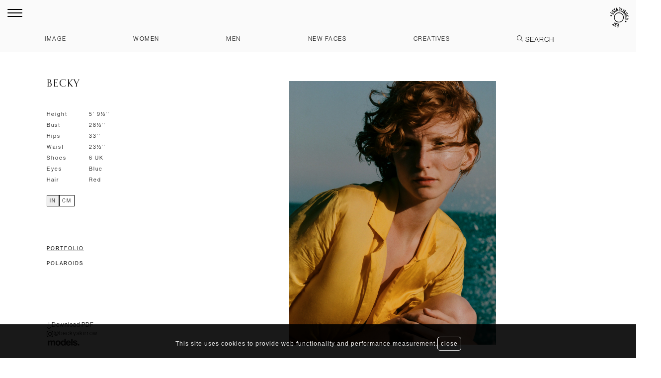

--- FILE ---
content_type: text/html; charset=UTF-8
request_url: https://www.establishedmodels.com/women/1080-becky/
body_size: 9483
content:
<!DOCTYPE html>
<html xmlns="http://www.w3.org/1999/xhtml" lang="en-US">
<head>
    <!--[if IE]><meta http-equiv="X-UA-Compatible" content="IE=edge,chrome=1"><![endif]-->
    <meta name="viewport" content="width=device-width,initial-scale=1" />
    <meta http-equiv="Content-Type" content="text/html; charset=utf-8" />
    <meta name="language" content="en-US" />
    <meta name="google" content="notranslate" />
    <meta name="google-site-verification" content="isVNmfFRqoBeJFUj4dFGwUcp0hArbVD2Gfy-IBprXzo" />
     
    <link href="https://www.establishedmodels.com/js/font-awesome-pro/css/all.min.css" rel="stylesheet" type="text/css" />
    <link href="https://www.establishedmodels.com/js/slick/slick.css" rel="stylesheet" type="text/css" />
    <link href="https://www.establishedmodels.com/js/slick/slick-theme.css" rel="stylesheet" type="text/css" />
    <link href="https://www.establishedmodels.com/css/mediaslide.css?ver=1.38" rel="stylesheet" type="text/css" />
    <link href="https://www.establishedmodels.com/css/responsive.css?ver=1.10" rel="stylesheet" type="text/css" />
    <link href="https://www.establishedmodels.com/css/cookie-validator.css" rel="stylesheet" type="text/css" />
    <link href="https://www.establishedmodels.com/js/OverlayScrollbars/css/OverlayScrollbars.min.css" rel="stylesheet" type="text/css" />
    <link rel="apple-touch-icon" sizes="57x57" href="/favicon/apple-icon-57x57.png" />
    <link rel="apple-touch-icon" sizes="60x60" href="/favicon/apple-icon-60x60.png" />
    <link rel="apple-touch-icon" sizes="72x72" href="/favicon/apple-icon-72x72.png" />
    <link rel="apple-touch-icon" sizes="76x76" href="/favicon/apple-icon-76x76.png" />
    <link rel="apple-touch-icon" sizes="114x114" href="/favicon/apple-icon-114x114.png">
    <link rel="apple-touch-icon" sizes="120x120" href="/favicon/apple-icon-120x120.png">
    <link rel="apple-touch-icon" sizes="144x144" href="/favicon/apple-icon-144x144.png">
    <link rel="apple-touch-icon" sizes="152x152" href="/favicon/apple-icon-152x152.png">
    <link rel="apple-touch-icon" sizes="180x180" href="/favicon/apple-icon-180x180.png">
    <link rel="icon" type="image/png" sizes="192x192" href="/favicon/android-icon-192x192.png">
    <link rel="icon" type="image/png" sizes="32x32" href="/favicon/favicon-32x32.png">
    <link rel="icon" type="image/png" sizes="96x96" href="/favicon/favicon-96x96.png">
    <link rel="icon" type="image/png" sizes="16x16" href="/favicon/favicon-16x16.png">
    <link href="https://unpkg.com/aos@2.3.1/dist/aos.css" rel="stylesheet">
    <link rel="stylesheet" href="https://www.establishedmodels.com/css/hamburgers.min.css"> 
    <link rel="manifest" href="/favicon/manifest.json">
    <link rel="stylesheet" href="https://use.typekit.net/wcx4ihp.css">
    <link href="https://www.establishedmodels.com/css/hamburgers.min.css" rel="stylesheet" type="text/css">

    <meta name="msapplication-TileColor" content="#ffffff"> 
    <meta name="msapplication-TileImage" content="/favicon/ms-icon-144x144.png">
    <meta name="theme-color" content="#ffffff">

    <script  src="https://www.establishedmodels.com/js/jquery/jquery-1.11.0.min.js"></script>
    <script  src="https://www.establishedmodels.com/js/loadjs/loadjs.min.js"></script>
    <script  src="https://www.establishedmodels.com/js/cookie-validator/cookie-validator.js"></script>
    <script  src="https://www.establishedmodels.com/js/OverlayScrollbars/js/jquery.overlayScrollbars.min.js"></script>
    <script  src="https://www.establishedmodels.com/js/mousewheel/jquery.mousewheel.min.js"></script>
    <script src="https://unpkg.com/aos@2.3.1/dist/aos.js"></script>
    <script src='https://www.google.com/recaptcha/api.js'></script>
    <script >
        loadjs([
            "https://www.establishedmodels.com/js/lazyload/jquery.lazyload.min.js",
            "https://www.establishedmodels.com/js/upload/jquery.form.min.js",
            "https://www.establishedmodels.com/js/infinitescroll/jquery.infinitescroll.min.js",
            "https://www.establishedmodels.com/js/masonry/masonry.pkgd.min.js",
            "https://www.establishedmodels.com/js/slick/slick.js"
        ], 'mainScripts');
    </script>
        <title>Established Models - Becky</title>
<meta name="robots" content="index, follow, all" />
<meta name="AUTHOR" content="mediaslide.com" />
<meta name="copyright" content="mediaslide.com" />

<!-- for Google -->
<meta name="description" content="Founded in 2014 By Elaine Dugas and Fraser Belk, Established Models is a model agency that has responded to an industry where empowerment and support for models has never been more important." />
<meta name="keywords" content="" />

<!-- for Facebook -->          
<meta property="og:title" content="Established Models - Becky" />
<meta property="og:type" content="article" />
<meta property="og:image" content="" />
<meta property="og:url" content="http://www.establishedmodels.com/women/1080-becky/" />
<meta property="og:description" content="Founded in 2014 By Elaine Dugas and Fraser Belk, Established Models is a model agency that has responded to an industry where empowerment and support for models has never been more important." />

<!-- for Twitter -->          
<meta name="twitter:card" content="summary" />
<meta name="twitter:title" content="Established Models - Becky" />
<meta name="twitter:description" content="Founded in 2014 By Elaine Dugas and Fraser Belk, Established Models is a model agency that has responded to an industry where empowerment and support for models has never been more important." />
<meta name="twitter:image" content="" />
</head>
<body><div class="menuFixed ">
    <div class="flexMenu">
        <div class="leftContent">
            <div class="burger">
                <div class="hamburger hamburger--spring">
                    <div class="hamburger-box">
                        <div class="hamburger-inner"></div>
                    </div>
                </div>
            </div>
            <div class="menupanel">
                <ul>
                    <li class="home"><a onclick="loadNavigation(this); return false;" href="https://www.establishedmodels.com/">Home</a></li>
                    <li class="about"><a onclick="loadNavigation(this); return false;" href="https://www.establishedmodels.com/about/">About us</a></li>
                    <li class="become"><a onclick="loadNavigation(this); return false;" href="https://www.establishedmodels.com/become/">Become a model</a></li>
                    <li class="contact"><a onclick="loadNavigation(this); return false;" href="https://www.establishedmodels.com/contact/">Contact us</a></li>
                    <li class="terms">
                        Terms & conditions
                        <ul class="submenu">
                            <li><a onclick="loadNavigation(this); return false;" href="https://www.establishedmodels.com/terms/">Terms & conditions</a></li>
                            <li><a onclick="loadNavigation(this); return false;" href="https://www.establishedmodels.com/data/">Data protection</a></li>
                            <li><a onclick="loadNavigation(this); return false;" href="https://www.establishedmodels.com/anti-bribery/">Anti bribery</a></li>
                            <li><a onclick="loadNavigation(this); return false;" href="https://www.establishedmodels.com/anti-slavery/">Anti slavery </a></li>
                            <li><a onclick="loadNavigation(this); return false;" href="https://www.establishedmodels.com/bfma/">BFMA</a></li>
                            <li><a onclick="loadNavigation(this); return false;" href="https://www.establishedmodels.com/parental-guidance/">Parental Guidance</a></li>
                            <li><a onclick="loadNavigation(this); return false;" href="https://www.establishedmodels.com/privacy/">Privacy Policy</a></li>
                            <li><a onclick="loadNavigation(this); return false;" href="https://www.establishedmodels.com/cookie/">Cookie </a></li>
                            <li><a onclick="loadNavigation(this); return false;" href="https://www.establishedmodels.com/website/">Website Terms of use</a></li>
                        </ul>
                    </li>
                    <li><a href="https://www.instagram.com/estmodels/" target="_blank">Instagram</a></li>
                </ul>
            </div>
        </div>
        <div class="rightContent">
        <div class="logo">
            <h1>
                <a onclick="loadNavigation(this); return false;" href="https://www.establishedmodels.com/"><img src="https://www.establishedmodels.com/images/logo_established.svg" alt="Established"></a>
            </h1>
        </div>
    </div>
    </div>
    <div class="centerContent">
        <ul>
            <li class="imagesub"><a onclick="loadNavigation(this); return false;" href="https://www.establishedmodels.com/image/">Image</a></li>
            <li class="womensub"><a onclick="loadNavigation(this); return false;" href="https://www.establishedmodels.com/women/">Women</a></li>
            <li class="mensub"><a onclick="loadNavigation(this); return false;" href="https://www.establishedmodels.com/men/">Men</a></li>
            <li class="newfacessub">
                <span class="openSubmenu">New faces</span>
                <ul class="subMenu">
                    <li><a onclick="loadNavigation(this); return false;" href="https://www.establishedmodels.com/new-faces/men/">Men</a></li>
                    <li><a onclick="loadNavigation(this); return false;" href="https://www.establishedmodels.com/new-faces/women/">Women</a></li>
                </ul>
            </li>
            <li class="influencerssub"><a onclick="loadNavigation(this); return false;" href="https://www.establishedmodels.com/creatives/">Creatives</a></li>
            <li>
                <div class="search">
                    <i class="fal fa-search"></i>
                    <input id="searchModels" class="searchModels sectionsearch" type="text" name="searchModels" placeholder="Search">
                </div>
            </li>
        </ul>
    </div>
</div>
<div class="menuMobile">
    <ul class="positiontop">
        <li class="imagemain"><a onclick="loadNavigation(this); return false;" href="https://www.establishedmodels.com/image/">Image</a></li>
        <li class="womenmain"><a onclick="loadNavigation(this); return false;" href="https://www.establishedmodels.com/women/">Women</a></li>
        <li class="menmain"><a onclick="loadNavigation(this); return false;" href="https://www.establishedmodels.com/men/">Men</a></li>
        <li class="newfacesmain">
            <span class="openSubmenu">New faces</span>
            <ul class="subMenu">
                <li><a class="newfacesMen" onclick="loadNavigation(this); return false;" href="https://www.establishedmodels.com/new-faces/men/">Men</a></li>
                <li><a class="newfacesWomen" onclick="loadNavigation(this); return false;" href="https://www.establishedmodels.com/new-faces/women/">Women</a></li>
            </ul>
        </li>
        <li class="influencersmain"><a onclick="loadNavigation(this); return false;" href="https://www.establishedmodels.com/influencers/">Creatives</a></li>
    </ul>
    <ul class="positionbottom">
        <li class="home"><a onclick="loadNavigation(this); return false;" href="https://www.establishedmodels.com/">Home</a></li>
        <li class="about"><a onclick="loadNavigation(this); return false;" href="https://www.establishedmodels.com/about/">About us</a></li>
        <li class="become"><a onclick="loadNavigation(this); return false;" href="https://www.establishedmodels.com/become/">Become a model</a></li>
        <li class="contact"><a onclick="loadNavigation(this); return false;" href="https://www.establishedmodels.com/contact/">Contact us</a></li>
        <li class="terms"><a onclick="loadNavigation(this); return false;" href="https://www.establishedmodels.com/terms/">Terms & conditions</a></li>
        <li><a href="https://www.instagram.com/estmodels/" target="_blank">instagram</a></li>
    </ul>
</div>
<script>
    loadjs.ready('mainScripts', function() {
        $(".hamburger").on("click", function(){
            if ($('.menupanel').hasClass('active')){
                closemenu();
            } else {
                openmenu();
            }
        });
        $(".menupanel .terms").on("click", function(){
            if ($('.menupanel .terms').hasClass('open')){
                closesubmenu();
            } else {
                opensubmenu();
            }
        });
        $(".centerContent .openSubmenu").click(function (){
            if($('.centerContent .subMenu').hasClass('active')){
                $('.centerContent .subMenu').removeClass('active');
            }else{
                $('.centerContent .subMenu').addClass('active');
            }
        })
        $(".newfacesmain .openSubmenu").click(function (){
            if($('.newfacesmain .subMenu').hasClass('active')){
                $(".newfacesmain").removeClass('active');
                $('.newfacesmain .subMenu').removeClass('active');
            }else{
                $(".newfacesmain").addClass('active');
                $('.newfacesmain .subMenu').addClass('active');
            }
        })
    });
</script><div id="navigation" class="fade-delay-1">
        <div class="pagebook on" data-aos-delay="300" data-aos="fade-left" data-aos-duration="500">
        <div class="informationmodel">
            <div class="modelinfo">
                <h3>Becky</h3>
            </div>
            <div class="mensuration">
                <ul>
                                            <li><span class="measure">Height</span> <span class="inch">5' 9½''</span><span class="cm hide">177</span> </li>                        <li><span class="measure">Bust</span> <span class="inch">28½''</span><span class="cm hide">73</span> </li>                        <li><span class="measure">Hips</span> <span class="inch">33''</span><span class="cm hide">84</span> </li>                        <li><span class="measure">Waist</span> <span class="inch">23½''</span><span class="cm hide">60</span> </li>                        <li><span class="measure">Shoes</span><span class="inch">6 UK</span><span class="cm hide">39 EU</span></li>                        <li><span class="measure">Eyes</span> Blue</li>                        <li><span class="measure">Hair</span> Red</li>                </ul>
                <div class="measureValue">
                    <span class="active">IN</span>
                    <span>CM</span>
                </div>
            </div>
            <div class="bookSocial">
                <div class="otherbook">
                    <div class="btn btnportfolio active">Portfolio</div>
                    <div class="btn btnpolaroids">Polaroids</div>                                                         </div>
                <div class="bottomIcon">
                <a class="downloadPdf portfolio" id="downloadPortfolio" href="https://www.establishedmodels.com/download.php?model_id=1080&book_id=4116" target="_blank">
                    <i class="fal fa-arrow-down-long download"></i>Download PDF
                </a>
                                    <a class="downloadPdf hide" id="downloadPolaroid" href="https://www.establishedmodels.com/download.php?model_id=1080&book_id=17636" target="_blank">
                        <i class="fal fa-arrow-down-long download"></i>Download Polaroids
                    </a>
                                                 <a class="nameInstagram" target="_blank" href="https://www.instagram.com/beckyskirrow/">
                    <i class="fab fa-instagram"></i>
                    <span>@beckyskirrow</span>
                </a>
                                    <a class="nameInstagram" target="_blank" href="https://models.com/models/becky-skirrow/">
                        <img src="/images/models.png" style="height: 18px; width: auto" alt="Model.com" title="Models.com">
                    </a>
                            </div>
            </div>
        </div>
        <div class="informationmodelMobile">
            <div class="modelinfo">
                <h3>Becky</h3>
            </div>
            <div class="modelInfoMeasure">
                <div class="mensuration">
                    <ul>
                                                    <li><span class="measure">Height</span> <span class="inch">5' 9½''</span><span class="cm hide">177</span> </li>                            <li><span class="measure">Bust</span> <span class="inch">28½''</span><span class="cm hide">73</span> </li>                            <li><span class="measure">Hips</span> <span class="inch">33''</span><span class="cm hide">84</span> </li>                            <li><span class="measure">Waist</span> <span class="inch">23½''</span><span class="cm hide">60</span> </li>                            <li><span class="measure">Shoes</span><span class="inch">6 UK</span><span class="cm hide">39 EU</span></li>                            <li><span class="measure">Eyes</span> Blue</li>                            <li><span class="measure">Hair</span> Red</li>                    </ul>
                    <div class="measureValue">
                        <span class="active">IN</span>
                        <span>CM</span>
                    </div>
                </div>
                <div class="bookSocial">
                    <div class="otherbook">
                        <div class="btn btnportfolio active">Portfolio</div>
                        <div class="btn btnpolaroids">Polaroids</div>                                                                     </div>
                    <div class="bottomIcon">
                        <a class="downloadPdf portfolio" id="downloadPortfolio" href="https://www.establishedmodels.com/downloadpdf.php?type=two&model_id=1080&book_id=4116" target="_blank">
                            <i class="fal fa-arrow-down-long download"></i>Download PDF
                        </a>
                                                    <a class="downloadPdf hide" id="downloadPolaroid" href="https://www.establishedmodels.com/downloadpdf.php?type=two&model_id=1080&book_id=17636" target="_blank">
                                <i class="fal fa-arrow-down-long download"></i>Download Polaroids
                            </a>
                                                    <a class="nameInstagram" target="_blank" href="https://www.instagram.com/beckyskirrow/">
                                <i class="fab fa-instagram"></i>
                                <span>@beckyskirrow</span>
                            </a>
                                                    <a class="nameInstagram" target="_blank" href="https://models.com/models/becky-skirrow/">
                                <img src="/images/models.png" style="height: 16px; width: auto" alt="Model.com" title="Models.com">
                            </a>
                                            </div>
                </div>
            </div>
        </div>
        <div class="portfolioSection">
            <div class="currentPortfolio">
                <div class="overlay">
                                            <div class="arrow-left"></div>
                        <div class="arrow-right"></div>
                                    </div>
                <div class="contenuSlider">
                    <div class="slider-element slider-first">
                                                                <img class="portrait" id="picture_0" src="https://www.establishedmodels.com/images/grey.gif" data-lazy="https://mediaslide-europe.storage.googleapis.com/established/pictures/1080/4116/large-1667478847-1e5a573715adb2749166458672a04cb7.jpg" alt="Becky picture"/>                                    </div><div class="slider-element">
                                                                                       <img class="portrait"  id="picture_1" src="https://www.establishedmodels.com/images/grey.gif" data-lazy="https://mediaslide-europe.storage.googleapis.com/established/pictures/1080/4116/large-1698671378-490e8e41e8d8ee6db845b4668ba00ba3.jpg" alt="Becky picture" />                                            <img class="portrait"  id="picture_2" src="https://www.establishedmodels.com/images/grey.gif" data-lazy="https://mediaslide-europe.storage.googleapis.com/established/pictures/1080/4116/large-1698671378-fa7217208e44b93269d289722824d5a3.jpg" alt="Becky picture" />                                    </div><div class="slider-element">
                                                                                       <img class="portrait"  id="picture_3" src="https://www.establishedmodels.com/images/grey.gif" data-lazy="https://mediaslide-europe.storage.googleapis.com/established/pictures/1080/4116/large-1698671377-f0a9d4e5ab65b9618f696c65a6acb9d4.jpg" alt="Becky picture" />                                            <img class="portrait"  id="picture_4" src="https://www.establishedmodels.com/images/grey.gif" data-lazy="https://mediaslide-europe.storage.googleapis.com/established/pictures/1080/4116/large-1698671377-4c90057fb38573f472e7c062d4b2a2ee.jpg" alt="Becky picture" />                                    </div><div class="slider-element">
                                                                                       <img class="portrait"  id="picture_5" src="https://www.establishedmodels.com/images/grey.gif" data-lazy="https://mediaslide-europe.storage.googleapis.com/established/pictures/1080/4116/large-1667478848-2d8d028116fa3d974f084a31b0d55fe2.jpg" alt="Becky picture" />                                            <img class="portrait"  id="picture_6" src="https://www.establishedmodels.com/images/grey.gif" data-lazy="https://mediaslide-europe.storage.googleapis.com/established/pictures/1080/4116/large-1667478848-0eebe4ab101791478bd58cdc9969a052.jpg" alt="Becky picture" />                                    </div><div class="slider-element">
                                                                                       <img class="portrait"  id="picture_7" src="https://www.establishedmodels.com/images/grey.gif" data-lazy="https://mediaslide-europe.storage.googleapis.com/established/pictures/1080/4116/large-1662025523-3a876ef740069732e26e2e409f5371ad.jpg" alt="Becky picture" />                                            <img class="portrait"  id="picture_8" src="https://www.establishedmodels.com/images/grey.gif" data-lazy="https://mediaslide-europe.storage.googleapis.com/established/pictures/1080/4116/large-1662025524-e832b0af8a7bc025284ee7326d92b7f6.jpg" alt="Becky picture" />                                    </div><div class="slider-element">
                                                                                       <img class="portrait"  id="picture_9" src="https://www.establishedmodels.com/images/grey.gif" data-lazy="https://mediaslide-europe.storage.googleapis.com/established/pictures/1080/4116/large-1673006625-8aae26b975266f448bac952016fae3ae.jpg" alt="Becky picture" />                                            <img class="portrait"  id="picture_10" src="https://www.establishedmodels.com/images/grey.gif" data-lazy="https://mediaslide-europe.storage.googleapis.com/established/pictures/1080/4116/large-1673006625-ca84d5404142ed4acf6f5b846c93878d.jpg" alt="Becky picture" />                                    </div><div class="slider-element">
                                                                                       <img class="landscape"  id="picture_11" class="landscape" src="https://www.establishedmodels.com/images/grey.gif" data-lazy="https://mediaslide-europe.storage.googleapis.com/established/pictures/1080/4116/large-1673006626-7d9384e723a617cfca5c4a34a995396b.jpg" alt="Becky picture"/>                                    </div><div class="slider-element">
                                                                                       <img class="portrait"  id="picture_12" src="https://www.establishedmodels.com/images/grey.gif" data-lazy="https://mediaslide-europe.storage.googleapis.com/established/pictures/1080/4116/large-1686577763-5e3aeac66b568bdcb40203050858a670.jpg" alt="Becky picture" />                                            <img class="portrait"  id="picture_13" src="https://www.establishedmodels.com/images/grey.gif" data-lazy="https://mediaslide-europe.storage.googleapis.com/established/pictures/1080/4116/large-1686577764-a4d637d824789eb73bf097ed115e7800.jpg" alt="Becky picture" />                                    </div><div class="slider-element">
                                                                                       <img class="portrait"  id="picture_14" src="https://www.establishedmodels.com/images/grey.gif" data-lazy="https://mediaslide-europe.storage.googleapis.com/established/pictures/1080/4116/large-1686577763-f8eebdbe89928b236fb7d680429a2c3a.jpg" alt="Becky picture" />                                            <img class="portrait"  id="picture_15" src="https://www.establishedmodels.com/images/grey.gif" data-lazy="https://mediaslide-europe.storage.googleapis.com/established/pictures/1080/4116/large-1686577764-7ffb3967d1c2042af9b6fe20703c9526.jpg" alt="Becky picture" />                                    </div><div class="slider-element">
                                                                                       <img class="portrait"  id="picture_16" src="https://www.establishedmodels.com/images/grey.gif" data-lazy="https://mediaslide-europe.storage.googleapis.com/established/pictures/1080/4116/large-1646240420-f611770e2b680de22f4405cd749400d8.jpg" alt="Becky picture" />                                            <img class="portrait"  id="picture_17" src="https://www.establishedmodels.com/images/grey.gif" data-lazy="https://mediaslide-europe.storage.googleapis.com/established/pictures/1080/4116/large-1626100156-a53bbf61217315e5ef0391336ed15253.jpg" alt="Becky picture" />                                    </div><div class="slider-element">
                                                                                       <img class="landscape"  id="picture_18" class="landscape" src="https://www.establishedmodels.com/images/grey.gif" data-lazy="https://mediaslide-europe.storage.googleapis.com/established/pictures/1080/4116/large-1646240420-9089ec990988788ba107c6f707a34ed0.jpg" alt="Becky picture"/>                                    </div><div class="slider-element">
                                                                                       <img class="landscape"  id="picture_19" class="landscape" src="https://www.establishedmodels.com/images/grey.gif" data-lazy="https://mediaslide-europe.storage.googleapis.com/established/pictures/1080/4116/large-1615886434-2ac03a1c38eed3120c96c870e3c7b8fd.jpg" alt="Becky picture"/>                                    </div><div class="slider-element">
                                                                                       <img class="portrait"  id="picture_20" src="https://www.establishedmodels.com/images/grey.gif" data-lazy="https://mediaslide-europe.storage.googleapis.com/established/pictures/1080/4116/large-1612781206-e59496421663c50308c23841b6108c61.jpg" alt="Becky picture" />                                            <img class="portrait"  id="picture_21" src="https://www.establishedmodels.com/images/grey.gif" data-lazy="https://mediaslide-europe.storage.googleapis.com/established/pictures/1080/4116/large-1612781204-ae972f41f86ba32da1147bd6275d7e31.jpg" alt="Becky picture" />                                    </div><div class="slider-element">
                                                                                       <img class="landscape"  id="picture_22" class="landscape" src="https://www.establishedmodels.com/images/grey.gif" data-lazy="https://mediaslide-europe.storage.googleapis.com/established/pictures/1080/4116/large-1612781205-fddf822cba38160ae19b933ff99c4fd4.jpg" alt="Becky picture"/>                                    </div><div class="slider-element">
                                                                                       <img class="portrait"  id="picture_23" src="https://www.establishedmodels.com/images/grey.gif" data-lazy="https://mediaslide-europe.storage.googleapis.com/established/pictures/1080/4116/large-1636980845-7946eff296b85453d5afd12f7b9ac1a0.jpg" alt="Becky picture" />                                            <img class="portrait"  id="picture_24" src="https://www.establishedmodels.com/images/grey.gif" data-lazy="https://mediaslide-europe.storage.googleapis.com/established/pictures/1080/4116/large-1636981427-46fdf79c04024d57f3e08070e45d1a94.jpg" alt="Becky picture" />                    </div>
                </div>
                <div class="portfolioMobile">
                                            <img class="lazy portrait" src="https://www.establishedmodels.com/images/grey.gif" onclick="openPortfolio(0);" data-original="https://mediaslide-europe.storage.googleapis.com/established/pictures/1080/4116/large-1667478847-1e5a573715adb2749166458672a04cb7.jpg" alt="Becky picture"/>                        <img class="lazy portrait" src="https://www.establishedmodels.com/images/grey.gif" onclick="openPortfolio(1);" data-original="https://mediaslide-europe.storage.googleapis.com/established/pictures/1080/4116/large-1698671378-490e8e41e8d8ee6db845b4668ba00ba3.jpg" alt="Becky picture"/>                        <img class="lazy portrait" src="https://www.establishedmodels.com/images/grey.gif" onclick="openPortfolio(2);" data-original="https://mediaslide-europe.storage.googleapis.com/established/pictures/1080/4116/large-1698671378-fa7217208e44b93269d289722824d5a3.jpg" alt="Becky picture"/>                        <img class="lazy portrait" src="https://www.establishedmodels.com/images/grey.gif" onclick="openPortfolio(3);" data-original="https://mediaslide-europe.storage.googleapis.com/established/pictures/1080/4116/large-1698671377-f0a9d4e5ab65b9618f696c65a6acb9d4.jpg" alt="Becky picture"/>                        <img class="lazy portrait" src="https://www.establishedmodels.com/images/grey.gif" onclick="openPortfolio(4);" data-original="https://mediaslide-europe.storage.googleapis.com/established/pictures/1080/4116/large-1698671377-4c90057fb38573f472e7c062d4b2a2ee.jpg" alt="Becky picture"/>                        <img class="lazy portrait" src="https://www.establishedmodels.com/images/grey.gif" onclick="openPortfolio(5);" data-original="https://mediaslide-europe.storage.googleapis.com/established/pictures/1080/4116/large-1667478848-2d8d028116fa3d974f084a31b0d55fe2.jpg" alt="Becky picture"/>                        <img class="lazy portrait" src="https://www.establishedmodels.com/images/grey.gif" onclick="openPortfolio(6);" data-original="https://mediaslide-europe.storage.googleapis.com/established/pictures/1080/4116/large-1667478848-0eebe4ab101791478bd58cdc9969a052.jpg" alt="Becky picture"/>                        <img class="lazy portrait" src="https://www.establishedmodels.com/images/grey.gif" onclick="openPortfolio(7);" data-original="https://mediaslide-europe.storage.googleapis.com/established/pictures/1080/4116/large-1662025523-3a876ef740069732e26e2e409f5371ad.jpg" alt="Becky picture"/>                        <img class="lazy portrait" src="https://www.establishedmodels.com/images/grey.gif" onclick="openPortfolio(8);" data-original="https://mediaslide-europe.storage.googleapis.com/established/pictures/1080/4116/large-1662025524-e832b0af8a7bc025284ee7326d92b7f6.jpg" alt="Becky picture"/>                        <img class="lazy portrait" src="https://www.establishedmodels.com/images/grey.gif" onclick="openPortfolio(9);" data-original="https://mediaslide-europe.storage.googleapis.com/established/pictures/1080/4116/large-1673006625-8aae26b975266f448bac952016fae3ae.jpg" alt="Becky picture"/>                        <img class="lazy portrait" src="https://www.establishedmodels.com/images/grey.gif" onclick="openPortfolio(10);" data-original="https://mediaslide-europe.storage.googleapis.com/established/pictures/1080/4116/large-1673006625-ca84d5404142ed4acf6f5b846c93878d.jpg" alt="Becky picture"/>                        <img class="lazy landscape" src="https://www.establishedmodels.com/images/grey.gif" onclick="openPortfolio(11);" data-original="https://mediaslide-europe.storage.googleapis.com/established/pictures/1080/4116/large-1673006626-7d9384e723a617cfca5c4a34a995396b.jpg" alt="Becky picture"/>                        <img class="lazy portrait" src="https://www.establishedmodels.com/images/grey.gif" onclick="openPortfolio(12);" data-original="https://mediaslide-europe.storage.googleapis.com/established/pictures/1080/4116/large-1686577763-5e3aeac66b568bdcb40203050858a670.jpg" alt="Becky picture"/>                        <img class="lazy portrait" src="https://www.establishedmodels.com/images/grey.gif" onclick="openPortfolio(13);" data-original="https://mediaslide-europe.storage.googleapis.com/established/pictures/1080/4116/large-1686577764-a4d637d824789eb73bf097ed115e7800.jpg" alt="Becky picture"/>                        <img class="lazy portrait" src="https://www.establishedmodels.com/images/grey.gif" onclick="openPortfolio(14);" data-original="https://mediaslide-europe.storage.googleapis.com/established/pictures/1080/4116/large-1686577763-f8eebdbe89928b236fb7d680429a2c3a.jpg" alt="Becky picture"/>                        <img class="lazy portrait" src="https://www.establishedmodels.com/images/grey.gif" onclick="openPortfolio(15);" data-original="https://mediaslide-europe.storage.googleapis.com/established/pictures/1080/4116/large-1686577764-7ffb3967d1c2042af9b6fe20703c9526.jpg" alt="Becky picture"/>                        <img class="lazy portrait" src="https://www.establishedmodels.com/images/grey.gif" onclick="openPortfolio(16);" data-original="https://mediaslide-europe.storage.googleapis.com/established/pictures/1080/4116/large-1646240420-f611770e2b680de22f4405cd749400d8.jpg" alt="Becky picture"/>                        <img class="lazy portrait" src="https://www.establishedmodels.com/images/grey.gif" onclick="openPortfolio(17);" data-original="https://mediaslide-europe.storage.googleapis.com/established/pictures/1080/4116/large-1626100156-a53bbf61217315e5ef0391336ed15253.jpg" alt="Becky picture"/>                        <img class="lazy landscape" src="https://www.establishedmodels.com/images/grey.gif" onclick="openPortfolio(18);" data-original="https://mediaslide-europe.storage.googleapis.com/established/pictures/1080/4116/large-1646240420-9089ec990988788ba107c6f707a34ed0.jpg" alt="Becky picture"/>                        <img class="lazy landscape" src="https://www.establishedmodels.com/images/grey.gif" onclick="openPortfolio(19);" data-original="https://mediaslide-europe.storage.googleapis.com/established/pictures/1080/4116/large-1615886434-2ac03a1c38eed3120c96c870e3c7b8fd.jpg" alt="Becky picture"/>                        <img class="lazy portrait" src="https://www.establishedmodels.com/images/grey.gif" onclick="openPortfolio(20);" data-original="https://mediaslide-europe.storage.googleapis.com/established/pictures/1080/4116/large-1612781206-e59496421663c50308c23841b6108c61.jpg" alt="Becky picture"/>                        <img class="lazy portrait" src="https://www.establishedmodels.com/images/grey.gif" onclick="openPortfolio(21);" data-original="https://mediaslide-europe.storage.googleapis.com/established/pictures/1080/4116/large-1612781204-ae972f41f86ba32da1147bd6275d7e31.jpg" alt="Becky picture"/>                        <img class="lazy landscape" src="https://www.establishedmodels.com/images/grey.gif" onclick="openPortfolio(22);" data-original="https://mediaslide-europe.storage.googleapis.com/established/pictures/1080/4116/large-1612781205-fddf822cba38160ae19b933ff99c4fd4.jpg" alt="Becky picture"/>                        <img class="lazy portrait" src="https://www.establishedmodels.com/images/grey.gif" onclick="openPortfolio(23);" data-original="https://mediaslide-europe.storage.googleapis.com/established/pictures/1080/4116/large-1636980845-7946eff296b85453d5afd12f7b9ac1a0.jpg" alt="Becky picture"/>                        <img class="lazy portrait" src="https://www.establishedmodels.com/images/grey.gif" onclick="openPortfolio(24);" data-original="https://mediaslide-europe.storage.googleapis.com/established/pictures/1080/4116/large-1636981427-46fdf79c04024d57f3e08070e45d1a94.jpg" alt="Becky picture"/>                </div>
            </div>
                            <div class="currentPolaroid">
                    <div class="overlay">
                                                    <div class="arrow-left"></div>
                            <div class="arrow-right"></div>
                                            </div>
                    <div class="contenuSlider">
                        <div class="slider-element slider-first">
                                                                    <img class="portrait" id="picture_0" src="https://www.establishedmodels.com/images/grey.gif" data-lazy="https://mediaslide-europe.storage.googleapis.com/established/pictures/1080/17636/large-1764775002-e0f4ab5fffeff7331d6413cc9279c4d3.jpg" alt="Becky picture"/>                                    </div><div class="slider-element">
                                                                                       <img class="portrait"  id="picture_1" src="https://www.establishedmodels.com/images/grey.gif" data-lazy="https://mediaslide-europe.storage.googleapis.com/established/pictures/1080/17636/large-1764774838-8f8761e458330246245d4c8ce3e5ae5d.jpg" alt="Becky picture" />                                            <img class="portrait"  id="picture_2" src="https://www.establishedmodels.com/images/grey.gif" data-lazy="https://mediaslide-europe.storage.googleapis.com/established/pictures/1080/17636/large-1764774838-3cb77faa08e7521334723bad21ed5dbe.jpg" alt="Becky picture" />                                    </div><div class="slider-element">
                                                                                       <img class="portrait"  id="picture_3" src="https://www.establishedmodels.com/images/grey.gif" data-lazy="https://mediaslide-europe.storage.googleapis.com/established/pictures/1080/17636/large-1764774839-3be0685e946a2ca7326d009490aba322.jpg" alt="Becky picture" />                                            <img class="portrait"  id="picture_4" src="https://www.establishedmodels.com/images/grey.gif" data-lazy="https://mediaslide-europe.storage.googleapis.com/established/pictures/1080/17636/large-1764774838-265c3af0b268ba1ff522e4ff60cae1cb.jpg" alt="Becky picture" />                                    </div><div class="slider-element">
                                                                                       <img class="portrait"  id="picture_5" src="https://www.establishedmodels.com/images/grey.gif" data-lazy="https://mediaslide-europe.storage.googleapis.com/established/pictures/1080/17636/large-1764774840-f5cc0e223a98677bc191fa2a58e8428f.jpg" alt="Becky picture" />                                            <img class="portrait"  id="picture_6" src="https://www.establishedmodels.com/images/grey.gif" data-lazy="https://mediaslide-europe.storage.googleapis.com/established/pictures/1080/17636/large-1764774840-6bc293918fbf080cde8ba20b253167e9.jpg" alt="Becky picture" />                        </div>
                    </div>
                    <div class="polaroidMobile">
                                            <img class="lazy portrait" src="https://www.establishedmodels.com/images/grey.gif" onclick="openPolaroid(0);" data-original="https://mediaslide-europe.storage.googleapis.com/established/pictures/1080/17636/large-1764775002-e0f4ab5fffeff7331d6413cc9279c4d3.jpg" alt="Becky picture"/>                    <img class="lazy portrait" src="https://www.establishedmodels.com/images/grey.gif" onclick="openPolaroid(1);" data-original="https://mediaslide-europe.storage.googleapis.com/established/pictures/1080/17636/large-1764774838-8f8761e458330246245d4c8ce3e5ae5d.jpg" alt="Becky picture"/>                    <img class="lazy portrait" src="https://www.establishedmodels.com/images/grey.gif" onclick="openPolaroid(2);" data-original="https://mediaslide-europe.storage.googleapis.com/established/pictures/1080/17636/large-1764774838-3cb77faa08e7521334723bad21ed5dbe.jpg" alt="Becky picture"/>                    <img class="lazy portrait" src="https://www.establishedmodels.com/images/grey.gif" onclick="openPolaroid(3);" data-original="https://mediaslide-europe.storage.googleapis.com/established/pictures/1080/17636/large-1764774839-3be0685e946a2ca7326d009490aba322.jpg" alt="Becky picture"/>                    <img class="lazy portrait" src="https://www.establishedmodels.com/images/grey.gif" onclick="openPolaroid(4);" data-original="https://mediaslide-europe.storage.googleapis.com/established/pictures/1080/17636/large-1764774838-265c3af0b268ba1ff522e4ff60cae1cb.jpg" alt="Becky picture"/>                    <img class="lazy portrait" src="https://www.establishedmodels.com/images/grey.gif" onclick="openPolaroid(5);" data-original="https://mediaslide-europe.storage.googleapis.com/established/pictures/1080/17636/large-1764774840-f5cc0e223a98677bc191fa2a58e8428f.jpg" alt="Becky picture"/>                    <img class="lazy portrait" src="https://www.establishedmodels.com/images/grey.gif" onclick="openPolaroid(6);" data-original="https://mediaslide-europe.storage.googleapis.com/established/pictures/1080/17636/large-1764774840-6bc293918fbf080cde8ba20b253167e9.jpg" alt="Becky picture"/>                    </div>
                </div>
                    </div>
    </div>
        <div id="porfolioMobileSlider">
        <div class="mobileSliderContent">
        <div class="close" onclick="closePortfolio();"><i class="fal fa-times"></i></div>
        <div class="contentPortfolio">
                                 <img class="portrait" src="https://mediaslide-europe.storage.googleapis.com/established/pictures/1080/4116/large-1667478847-1e5a573715adb2749166458672a04cb7.jpg" alt="Becky picture"/>                     <img class="portrait" src="https://mediaslide-europe.storage.googleapis.com/established/pictures/1080/4116/large-1698671378-490e8e41e8d8ee6db845b4668ba00ba3.jpg" alt="Becky picture"/>                     <img class="portrait" src="https://mediaslide-europe.storage.googleapis.com/established/pictures/1080/4116/large-1698671378-fa7217208e44b93269d289722824d5a3.jpg" alt="Becky picture"/>                     <img class="portrait" src="https://mediaslide-europe.storage.googleapis.com/established/pictures/1080/4116/large-1698671377-f0a9d4e5ab65b9618f696c65a6acb9d4.jpg" alt="Becky picture"/>                     <img class="portrait" src="https://mediaslide-europe.storage.googleapis.com/established/pictures/1080/4116/large-1698671377-4c90057fb38573f472e7c062d4b2a2ee.jpg" alt="Becky picture"/>                     <img class="portrait" src="https://mediaslide-europe.storage.googleapis.com/established/pictures/1080/4116/large-1667478848-2d8d028116fa3d974f084a31b0d55fe2.jpg" alt="Becky picture"/>                     <img class="portrait" src="https://mediaslide-europe.storage.googleapis.com/established/pictures/1080/4116/large-1667478848-0eebe4ab101791478bd58cdc9969a052.jpg" alt="Becky picture"/>                     <img class="portrait" src="https://mediaslide-europe.storage.googleapis.com/established/pictures/1080/4116/large-1662025523-3a876ef740069732e26e2e409f5371ad.jpg" alt="Becky picture"/>                     <img class="portrait" src="https://mediaslide-europe.storage.googleapis.com/established/pictures/1080/4116/large-1662025524-e832b0af8a7bc025284ee7326d92b7f6.jpg" alt="Becky picture"/>                     <img class="portrait" src="https://mediaslide-europe.storage.googleapis.com/established/pictures/1080/4116/large-1673006625-8aae26b975266f448bac952016fae3ae.jpg" alt="Becky picture"/>                     <img class="portrait" src="https://mediaslide-europe.storage.googleapis.com/established/pictures/1080/4116/large-1673006625-ca84d5404142ed4acf6f5b846c93878d.jpg" alt="Becky picture"/>                     <img class="landscape" src="https://mediaslide-europe.storage.googleapis.com/established/pictures/1080/4116/large-1673006626-7d9384e723a617cfca5c4a34a995396b.jpg" alt="Becky picture"/>                     <img class="portrait" src="https://mediaslide-europe.storage.googleapis.com/established/pictures/1080/4116/large-1686577763-5e3aeac66b568bdcb40203050858a670.jpg" alt="Becky picture"/>                     <img class="portrait" src="https://mediaslide-europe.storage.googleapis.com/established/pictures/1080/4116/large-1686577764-a4d637d824789eb73bf097ed115e7800.jpg" alt="Becky picture"/>                     <img class="portrait" src="https://mediaslide-europe.storage.googleapis.com/established/pictures/1080/4116/large-1686577763-f8eebdbe89928b236fb7d680429a2c3a.jpg" alt="Becky picture"/>                     <img class="portrait" src="https://mediaslide-europe.storage.googleapis.com/established/pictures/1080/4116/large-1686577764-7ffb3967d1c2042af9b6fe20703c9526.jpg" alt="Becky picture"/>                     <img class="portrait" src="https://mediaslide-europe.storage.googleapis.com/established/pictures/1080/4116/large-1646240420-f611770e2b680de22f4405cd749400d8.jpg" alt="Becky picture"/>                     <img class="portrait" src="https://mediaslide-europe.storage.googleapis.com/established/pictures/1080/4116/large-1626100156-a53bbf61217315e5ef0391336ed15253.jpg" alt="Becky picture"/>                     <img class="landscape" src="https://mediaslide-europe.storage.googleapis.com/established/pictures/1080/4116/large-1646240420-9089ec990988788ba107c6f707a34ed0.jpg" alt="Becky picture"/>                     <img class="landscape" src="https://mediaslide-europe.storage.googleapis.com/established/pictures/1080/4116/large-1615886434-2ac03a1c38eed3120c96c870e3c7b8fd.jpg" alt="Becky picture"/>                     <img class="portrait" src="https://mediaslide-europe.storage.googleapis.com/established/pictures/1080/4116/large-1612781206-e59496421663c50308c23841b6108c61.jpg" alt="Becky picture"/>                     <img class="portrait" src="https://mediaslide-europe.storage.googleapis.com/established/pictures/1080/4116/large-1612781204-ae972f41f86ba32da1147bd6275d7e31.jpg" alt="Becky picture"/>                     <img class="landscape" src="https://mediaslide-europe.storage.googleapis.com/established/pictures/1080/4116/large-1612781205-fddf822cba38160ae19b933ff99c4fd4.jpg" alt="Becky picture"/>                     <img class="portrait" src="https://mediaslide-europe.storage.googleapis.com/established/pictures/1080/4116/large-1636980845-7946eff296b85453d5afd12f7b9ac1a0.jpg" alt="Becky picture"/>                     <img class="portrait" src="https://mediaslide-europe.storage.googleapis.com/established/pictures/1080/4116/large-1636981427-46fdf79c04024d57f3e08070e45d1a94.jpg" alt="Becky picture"/>        </div>
        </div>
    </div>
            <div id="polaroidMobileSlider">
            <div class="mobileSliderContent">
                <div class="close" onclick="closePolaroid();"><i class="fal fa-times"></i></div>
                <div class="contentPolaroid">
                                            <img class="portrait" src="https://mediaslide-europe.storage.googleapis.com/established/pictures/1080/17636/large-1764775002-e0f4ab5fffeff7331d6413cc9279c4d3.jpg" alt="Becky picture"/>                        <img class="portrait" src="https://mediaslide-europe.storage.googleapis.com/established/pictures/1080/17636/large-1764774838-8f8761e458330246245d4c8ce3e5ae5d.jpg" alt="Becky picture"/>                        <img class="portrait" src="https://mediaslide-europe.storage.googleapis.com/established/pictures/1080/17636/large-1764774838-3cb77faa08e7521334723bad21ed5dbe.jpg" alt="Becky picture"/>                        <img class="portrait" src="https://mediaslide-europe.storage.googleapis.com/established/pictures/1080/17636/large-1764774839-3be0685e946a2ca7326d009490aba322.jpg" alt="Becky picture"/>                        <img class="portrait" src="https://mediaslide-europe.storage.googleapis.com/established/pictures/1080/17636/large-1764774838-265c3af0b268ba1ff522e4ff60cae1cb.jpg" alt="Becky picture"/>                        <img class="portrait" src="https://mediaslide-europe.storage.googleapis.com/established/pictures/1080/17636/large-1764774840-f5cc0e223a98677bc191fa2a58e8428f.jpg" alt="Becky picture"/>                        <img class="portrait" src="https://mediaslide-europe.storage.googleapis.com/established/pictures/1080/17636/large-1764774840-6bc293918fbf080cde8ba20b253167e9.jpg" alt="Becky picture"/>                </div>
            </div>
        </div>
    </div>
<script>
    loadjs.ready('mainScripts', function() {
        
       document.title = "Established Models - Becky";

        $('.lazy').lazyload({
            effect: 'fadeIn',
            threshold: 10000,
            container: $(".pagebook"),
        });

        openPortfolio = function (index) {
            $("body").css('overflow','hidden');
            $("#porfolioMobileSlider").fadeIn();
            $("#porfolioMobileSlider").addClass('is-active');
            $('#porfolioMobileSlider .contentPortfolio').slick("setPosition");
            $('#porfolioMobileSlider .contentPortfolio').slick('slickGoTo', index);
        };

        closePortfolio = function () {
            $("body").css('overflow','auto');
            $("#porfolioMobileSlider").fadeOut();
            $("#porfolioMobileSlider").removeClass('is-active');
        };
        openPolaroid = function (index) {
            $("#polaroidMobileSlider").fadeIn();
            $("#polaroidMobileSlider").addClass('is-active');
            $('#polaroidMobileSlider .contentPolaroid').slick("setPosition");
            $('#polaroidMobileSlider .contentPolaroid').slick('slickGoTo', index);
        };

        closePolaroid = function () {
            $("#polaroidMobileSlider").fadeOut();
            $("#polaroidMobileSlider").removeClass('is-active');
        };

        openCard = function (index) {
            $("#cardMobileSlider").fadeIn();
            $("#cardMobileSlider").addClass('is-active');
            $('#cardMobileSlider .contentCardSlider').slick("setPosition");
            $('#cardMobileSlider .contentCardSlider').slick('slickGoTo', index);
        };

        closeCard = function () {
            $("#cardMobileSlider").fadeOut();
            $("#cardMobileSlider").removeClass('is-active');
        };

        $('.contentPortfolio,.contentPolaroid,.contentCardSlider').slick({
            infinite: true,
            slidesToShow: 1,
            slidesToScroll: 1,
            fade: true,
            lazyLoad: 'ondemand',
        });
        $('.contenuSlider').slick({
            infinite: true,
            slidesToShow: 1,
            slidesToScroll: 1,
            fade: true,
            lazyLoad: 'ondemand',
        });
        initSlider=function(){
            $('.contenuSlider').slick("slickGoTo", 0);
        }
        previousSlide = function () {
            $('.contenuSlider').slick('slickPrev');
        };
        nextSlide = function () {
            $('.contenuSlider').slick('slickNext');
        };

        $('.arrow-left').each(function(){
            $(this).click(function(){
                previousSlide();
            });
        });

        $('.arrow-right').each(function(){
            $(this).click(function(){
                nextSlide();
            });
        });
        $(document).keyup(function (e) {
            if(e.keyCode == 37) {
                previousSlide();
            }
            if(e.keyCode == 39) {
                nextSlide();
            }
        });

        setTimeout(function () {
            $('.pagebook').addClass('animate');
            $(window).trigger("resize");
            $(window).trigger("scroll");
        }, 150);

        $('.measureValue span').click(function (){
            $('.measureValue span').removeClass('active');
            $(this).addClass('active');
            if($(this).html()=="CM"){
                $('.inch').addClass('hide');
                $('.cm').removeClass('hide');
            }else{
                $('.cm').addClass('hide');
                $('.inch').removeClass('hide');
            }
        })
        // masonry
        
        $('.modelinfo h3,.btnportfolio').click(function() {
            initSlider();
            $('.otherbook div').removeClass('active');
            $('.otherbook .btnportfolio').addClass('active');
            var url = "https://www.establishedmodels.com/women/1080-becky/";
            window.history.pushState("", "", url);
            $('.downloadPdf').addClass('hide');
            $('#downloadPortfolio').removeClass('hide');
            if ($('.currentVideos').hasClass('visibleRight')){
                $('.currentVideos').removeClass('visibleRight');
                $('.currentPortfolio').removeClass('noHeight');
                $('.currentPortfolio ').removeClass('toLeft');
                $('.currentPolaroid').removeClass('toLeft');
                $('.currentPolaroid').removeClass('visibleRight');
                $('.currentPolaroid').removeClass('noHeight');
            } 
            else if ($('.currentPolaroid').hasClass('visibleRight')){
                $('.currentPolaroid').removeClass('visibleRight');
                $('.currentPortfolio').removeClass('noHeight');
                $('.currentPortfolio ').removeClass('toLeft');
            }
            //CHECK CARD
            if ($('.contentCard').hasClass('visibleRight')){
                $('.contentCard').removeClass('visibleRight');
                $('.currentPortfolio').removeClass('noHeight');
                $('.currentPortfolio ').removeClass('toLeft');
            }
            else {
                $('.contentCard').removeClass('visibleRight');
                $('.currentPortfolio').removeClass('noHeight');
                $('.currentPortfolio ').removeClass('toLeft');
            }
        });
        
        $('.btn.btnpolaroids').click(function() {
            initSlider();
            $('.otherbook div').removeClass('active');
            $('.otherbook .btnpolaroids').addClass('active');
            var url = "https://www.establishedmodels.com/women/1080-becky/polaroid/";
            window.history.pushState("", "", url);
            $('.downloadPdf').addClass('hide');
            $('#downloadPolaroid').removeClass('hide');
            if ($('.currentVideos').hasClass('visibleRight')){
                $('.currentVideos').removeClass('visibleRight');
                $('.currentPolaroid').removeClass('toLeft');
                $('.currentPolaroid').removeClass('noHeight');
            }
            if ($('.contentCard').hasClass('visibleRight')){
                $('.contentCard').removeClass('visibleRight');
                $('.currentPolaroid').removeClass('toLeft');
                $('.currentPolaroid').removeClass('noHeight');
            }
            else {
                $('.currentPortfolio').addClass('toLeft');
                $('.currentPolaroid').addClass('visibleRight');
                setTimeout(function () {
                    $(window).trigger("resize");
                    $('.currentPortfolio').addClass('noHeight');
                }, 500);
            }
        });
        
        $('.btn.btnvideo').click(function() {
            $('.otherbook div').removeClass('active');
            $('.otherbook .btnvideo').addClass('active');
            var url = "https://www.establishedmodels.com/women/1080-becky/video/";
            window.history.pushState("", "", url);
            $('.downloadPdf').addClass('hide');
            $('#downloadPortfolio').removeClass('hide');
            if ($('.contentCard').hasClass('visibleRight')){
                $('.contentCard').removeClass('visibleRight');
                $('.currentVideos').removeClass('toLeft');
                $('.currentVideos').removeClass('noHeight');
            } else if ($('.currentPolaroid').hasClass('visibleRight')){
                $('.currentPolaroid').addClass('toLeft');
                $('.currentVideos').removeClass('noHeight');
                $('.currentVideos').addClass('visibleRight');
                setTimeout(function () {
                    $(window).trigger("resize");
                    $('.currentPolaroid').addClass('noHeight');
                }, 500);
            }
            else {
               $('.currentPortfolio').addClass('toLeft');
                setTimeout(function () {
                    $(window).trigger("resize");
                    $('.currentPortfolio').addClass('noHeight');
                }, 500);
                $('.currentVideos').addClass('visibleRight');
                $('.currentPolaroid').addClass('visibleRight');
                $('.currentPolaroid').addClass('toLeft');
                $('.currentPolaroid').addClass('noHeight');
            }
        });
        
        $('.btn.btncard').click(function() {
            initSlider();
            $('.otherbook div').removeClass('active');
            $('.otherbook .btncard').addClass('active');
            var url = "https://www.establishedmodels.com/women/1080-becky/card/";
            window.history.pushState("", "", url);
            $('.downloadPdf').addClass('hide');
            $('#downloadCard').removeClass('hide');
            if ($('.currentPolaroid').hasClass('visibleRight')){
                $('.currentPolaroid').addClass('toLeft');
                $('.contentCard').addClass('visibleRight');
                setTimeout(function () {
                    $(window).trigger("resize");
                    $('.currentPolaroid').addClass('noHeight');
                }, 500);
            } 
            if ($('.currentVideos').hasClass('visibleRight')){
                $('.currentVideos').addClass('toLeft');
                $('.contentCard').addClass('visibleRight');
                setTimeout(function () {
                    $(window).trigger("resize");
                    $('.currentVideos').addClass('noHeight');
                }, 500);
            }
            else {
                $('.contentCard').addClass('visibleRight');
                $('.currentPortfolio').addClass('toLeft');
                setTimeout(function () {
                    $(window).trigger("resize");
                    $('.currentPolaroid').addClass('noHeight');
                }, 500);
            }
        });
        var url = location.href;
        if (url.search('/polaroid/') >= 0) {
            $('.downloadPdf').addClass('hide');
            $('#downloadPolaroid').removeClass('hide');
            $('.currentPortfolio').addClass('toLeft');
            $('.currentPolaroid').addClass('visibleRight');
            $('.otherbook div').removeClass('active');
            $('.otherbook .btnpolaroids').addClass('active');
            setTimeout(function () {
                $(window).trigger("resize");
                $('.currentPortfolio').addClass('noHeight');
            }, 500);
        }else if (url.search('/video/') >= 0) {
            $('.downloadPdf').addClass('hide');
            $('#downloadPortfolio').removeClass('hide');
            $('.currentPortfolio').addClass('toLeft');
            $('.otherbook div').removeClass('active');
            $('.otherbook .btnvideo').addClass('active');
            setTimeout(function () {
                $(window).trigger("resize");
                $('.currentPolaroid').addClass('noHeight');
            }, 500);
            $('.currentVideos').addClass('visibleRight');
            $('.currentPolaroid').addClass('visibleRight');
            $('.currentPolaroid').addClass('toLeft');
            $('.currentPolaroid').addClass('noHeight');
        }else if (url.search('/card/') >= 0) {
            $('.downloadPdf').addClass('hide');
            $('#downloadCard').removeClass('hide');
            $('.contentCard').addClass('visibleRight');
            $('.currentPortfolio').addClass('toLeft');
            $('.otherbook div').removeClass('active');
            $('.otherbook .btncard').addClass('active');
            setTimeout(function () {
                $(window).trigger("resize");
                $(window).trigger("scroll");
                $('.currentPolaroid').addClass('noHeight');
            }, 500);
        }

    });
</script>
    <script>
        loadjs.ready('mainScripts', function() {
            $("#closeWarning").on("click", function(){
                $.ajax({
                    type: 'GET',
                    url: 'https://www.establishedmodels.com/update-warning.php',
                    success: function (data) {
                        $('#warningPopup').hide();
                    },
                    error: function (data) { // if error occured
                        console.log('Error is occuring...');
                    },
                    dataType: 'html'
                });
            });
            openmenu = function () {
                $(".hamburger").addClass("is-active");
                $(".menupanel").addClass('active');
                $(".scroll").addClass('invisible');
                $(".home").addClass('active');
                $(".menuMobile").addClass('open');
            };
            closemenu = function () {
                $(".hamburger").removeClass("is-active");
                $(".menupanel").removeClass('active');
                $(".scroll").removeClass('invisible');
                $(".menuMobile").removeClass('open');
            };
            opensubmenu= function () {
                $(".menupanel .terms").addClass("open");
                $(".menupanel .terms .submenu").addClass('open');
            };
            closesubmenu= function () {
                $(".menupanel .terms").removeClass("open");
                $(".menupanel .terms .submenu").removeClass('open');
            };
            AOS.init({
                duration: 3000,
                once: true
            });

            // MENU SELECTED

            url = document.location.href;
            route = url.split(/^(([^:\/?#]+):)?(\/\/([^\/?#]*))?([^?#]*)(\?([^#]*))?(#(.*))?/);
            regEx_1 = route[5].split("/")[1];
            regEx_2 = route[5].split("/")[2];

            function sticky_relocate() {
                if(regEx_1=="" || regEx_1==="index.php"){
                    var window_top = $(window).scrollTop();
                    var div_top = 0;
                    if (window_top > div_top) {
                        $('.menuFixed').removeClass('home');
                        $('.homeLogo,.menu').addClass('off');
                    } else {
                        $('.menuFixed').addClass('home');
                        $('.homeLogo,.menu').removeClass('off');
                    }
                }
            }

            // $(window).scroll(sticky_relocate);
            // sticky_relocate();

            resizeWindow=function(){
                //console.log(window.width,"==",window.height);
                if (window.matchMedia("(orientation: landscape)").matches) {
                    //console.log("Landscape");
                    $("body").removeClass("overflow");
                    $("body").addClass("noOverflow");
                }else{
                    //console.log("Portrait");
                    $("body").removeClass("noOverflow");
                    $("body").addClass("overflow");
                }
            }
            menuSelected = function() {
                $('.menu ul li').removeClass('menuSelected');
                $('.submenu').removeClass('active');
                $('body').removeClass('whiteheader');
                $('.menuFixed ul li').removeClass('selected');
                $(".logo,.menuFixed").removeClass("home");
                resizeWindow();
                if(regEx_1 === "" || regEx_1==="index.php") {
                    $(".logo,.menuFixed").addClass("home");
                }
            };
            menuSelected(regEx_1);

            $(window).resize(function () {
                resizeWindow();
            });

            // LOAD NAVIGATION ET RETOUR

            window.onpopstate = function() {

                url = document.location.href;
                route = url.split(/^(([^:\/?#]+):)?(\/\/([^\/?#]*))?([^?#]*)(\?([^#]*))?(#(.*))?/);
                regEx_1 = route[5].split("/")[1];
                regEx_2 = route[5].split("/")[2];

                $('.left').addClass('off');
                $('.right').addClass('off');
                $('.middle').addClass('off');
                menuSelected(regEx_1);
                t0 = performance.now();
                $.ajax({
                    type: 'GET',
                    url: url,
                    success: function (data) {
                        $('html').animate({scrollTop:0},'fast');
                        t1 = performance.now();
                        history.pushState(null, null, url);
                        latence = (t1 - t0);

                        var latence_final = 0;
                        if(latence > 500)
                            latence_final = 0;
                        else
                            latence_final = 500 - latence;

                        setTimeout(function(){
                            $('#navigation').html(data).css('opacity', 1);
                            $(window).trigger('resize');
                        }, latence_final);

                        closemenu();
                        $("#outputNewsletter").html("");

                        $('html, body').animate({
                            scrollTop: 0
                        }, "300");
                    },
                    error: function (data) { // if error occured
                        console.log('Error is occuring...');
                    },
                    dataType: 'html'
                });
            };

            loadNavigation = function(event) {
                var t0 = 0;
                var t1 = 0;
                var latence = 0;

                url = $(event).attr('href');
                route = url.split(/^(([^:\/?#]+):)?(\/\/([^\/?#]*))?([^?#]*)(\?([^#]*))?(#(.*))?/);
                regEx_1 = route[5].split("/")[1];
                regEx_2 = route[5].split("/")[2];

                $('.head').css('opacity', '0');
                $('.left').addClass('off');
                $('.right').addClass('off');
                $('.middle').addClass('off');
                $('.listElementsModels').addClass('off');
                $('.menu').addClass('off');
                $('.centerContent .subMenu').removeClass('active');
                if($(event).attr('class')!="newfacesMen" && $(event).attr('class')!="newfacesWomen"){
                    $('.newfacesmain,.subMenu').removeClass('active');
                }else{
                    $('.centerContent .subMenu').removeClass('active');
                }
                menuSelected(regEx_1);
                t0 = performance.now();
                $.ajax({
                    type: 'GET',
                    url: url,
                    success: function (data) {

                        t1 = performance.now();
                        history.pushState(null, null, url);
                        latence = (t1 - t0);

                        var latence_final = 0;
                        if(latence > 500)
                            latence_final = 0;
                        else
                            latence_final = 500 - latence;

                        $(window).trigger("resize");
                        $(window).trigger("scroll");
                        closemenu();
                        $("#outputNewsletter").html("");
                    
                        setTimeout(function(){
                            $('#navigation').html(data).css('opacity', 1);
                            $(window).trigger('resize');

                            $('html, body').animate({
                                scrollTop: 0
                            }, "300");

                            $('html').animate({scrollTop:0},'fast');
                        }, latence_final);
                    },
                    error: function (data) { // if error occured
                        console.log('Error is occuring...');
                    },
                    dataType: 'html'
                });

            };

            var isMobile = $(window).width() <= 750;

            var modelsList = [];

            showSearch = function(){
                $('#mobile-search-open').hide();
                $('#mobile-search-close').show();
                closeMobileMenu();
                if(modelsList.length === 0) {
                    $.ajax({
                        type: 'GET',
                        url: 'https://www.establishedmodels.com/autocomplete.php',
                        success:function(data){
                            modelsList = data;
                        },
                        error: function(data) { // if error occured
                            console.log('Error is occuring...');
                        },
                        dataType:'json'
                    });
                }
                $('.submenu').hide();
                $('#searchBar').show();
                $(".searchModels").focus();
            };

            hideSearch = function() {
                $('#mobile-search-close').hide();
                $('#mobile-search-open').show();
            };

            $(".searchModels").on('keyup', function(){

                $('#navigation').html('');

                html = '';
                var searchValue = $(".searchModels").val().toLowerCase();
                var filtered = $.grep(modelsList, function(object) { return object.nickname.toLowerCase().indexOf(searchValue) >= 0 });
                var i =0;

                if(filtered.length > 100) {
                    filtered = filtered.slice(0, 100);
                }
                $.each(filtered, function(index, model){
                    var category = model.model_categories[model.model_categories.length-1].name.toLowerCase().replace(' ', '-');
                    var parent_category = model.model_categories[model.model_categories.length-1].parent_name.toLowerCase().replace(' ', '-');
                    var book_url = '';
                    html += '';
                    i++;
                });

                if(filtered.length == 0)
                    html += '<div class="page listsearch"><div class="listElementsModels"><div class="page listsearch"><div style="text-align: center">EMPTY RESULT</div></div></div><div style="clear: both"></div></div>';

                html += '</div>' +
                    '<div style="clear: both"></div>' +
                    '</div>';

                $('#navigation').html(html);

                $(".lazy").lazyload({
                    threshold : 600,
                    effect : "fadeIn"
                });

                resizeList = function () {};

                $(window).resize(function () {
                    resizeList();
                });

                resizeList();

                $(window).trigger("scroll");
                $(window).trigger("resize");

            });

            $("#nav > li > a").on("click", function(e){
                if($(this).parent().has('ul').length){
                    e.preventDefault();
                }
                if(!$(this).hasClass("open")) {
                    // hide any open menus and remove all other classes
                    $("#nav li ul").slideUp(350);
                    $("#nav li a").removeClass("open");
                    // open our new menu and add the open class
                    $(this).next("ul").slideDown(350);
                    $(this).addClass("open");
                }
                else if($(this).hasClass("open")) {
                    $(this).removeClass("open");
                    $(this).next("ul").slideUp(350);
                }
                else{
                }
            });


            /* COOKIE VALIDATOR */
            var cookie = new CookieValidator({
                position: "bottom",
                text: "This site uses cookies to provide web functionality and performance measurement."
            });
            cookie.startCookie();

            // NEW SEARCH MODEL

            var modelList = [];

            getModelsFromSearch = function () {

                if(modelList.length !== 0)
                    return null;

                $.ajax({
                    type: 'GET',
                    url: 'https://www.establishedmodels.com/autocomplete.php',
                    success: function (data) {
                        modelList = data;
                    },
                    error: function (data) { // if error occured
                        console.log('Error is occuring...');
                    },
                    dataType: 'json'
                });

                
                $('#searchModels').focus();
            };

            displayModelResult = function () {
                var searchValue = $(".searchModels").val().toLowerCase();

                var filtered = $.grep(modelList, function(object) { return object.nickname.toLowerCase().indexOf(searchValue) >= 0 });
                var i =0;

                if(searchValue != "") {

                    html = '<div class="page listsearch"><div class="listContent">'
                        + '<div class="listElementsModels">';
                    $.each(filtered, function (index, model) {
                        var name_url = model.name_url;
                        var category = '';
                        if (model.gender == 1) {
                            category = 'women';   
                        } else {
                            category = 'men';   
                        }

                        html += '<div class="listElement">' +
                            '<a class="listElementPictureContainer" onclick="loadNavigation(this); return false;" href="https://www.establishedmodels.com/' + category +'/' + model.id+'-'+ name_url +'/">' +
                            '<img src="https://www.establishedmodels.com/images/grey.gif" data-original="'+model.picture_url+'" alt="' + model.nickname + '" title="' + model.nickname + '" class="lazy" style="width: 100%" />' +
                            '<div class="faded"></div>'+
                            '</a>' +
                            '<div class="listElementModelName"><h3><a onclick="loadNavigation(this); return false;" href="https://www.establishedmodels.com/' + category +'/' + model.id+'-'+ name_url +'/">' +
                            model.firstname +
                            '</h3></a></div>' +
                            '</div>';
                    });

                    if (filtered.length == 0)
                        html += '<div class="page listsearch"><div style="text-align: center">EMPTY RESULT</div></div>';

                    html += '</div>' +
                        '<div style="clear: both"></div>' +
                        '</div></div>';

                    $('#navigation').html(html);

                    $(".lazy").lazyload({
                        threshold: 400,
                        effect: "fadeIn"
                    });
                    $(window).trigger('resize');
                } else {
                    $('#searchResult').html('');
                }
            };

            $("#searchModels").on('keyup', function(){
                displayModelResult();
            });

            $("#searchModels").focus(function(){
                getModelsFromSearch();
            })
        });
    </script>
    </body>
</html>

--- FILE ---
content_type: image/svg+xml
request_url: https://www.establishedmodels.com/images/arrow-left.svg
body_size: 786
content:
<?xml version="1.0" encoding="utf-8"?>
<svg id="master-artboard" viewBox="0 0 36.015506744384766 55.62495422363281" version="1.1" xmlns="http://www.w3.org/2000/svg" x="0px" y="0px" style="enable-background:new 0 0 336 235.2;" width="36.015506744384766px" height="55.62495422363281px"><rect id="ee-background" x="0" y="0" width="36.015506744384766" height="55.62495422363281" style="fill: white; fill-opacity: 0; pointer-events: none;"/><g transform="matrix(0.09559337049722672, 0, 0, 0.09559337049722672, 2.80275297164917, 2.656219482421875)"><path fill-rule="nonzero" d="M263.78 18.9c4.28-4.3 4.3-11.31.04-15.64a10.865 10.865 0 0 0-15.48-.04L3.22 248.38c-4.28 4.3-4.3 11.31-.04 15.64l245.16 245.2c4.28 4.3 11.22 4.28 15.48-.05s4.24-11.33-.04-15.63L26.5 256.22 263.78 18.9z"/></g></svg>